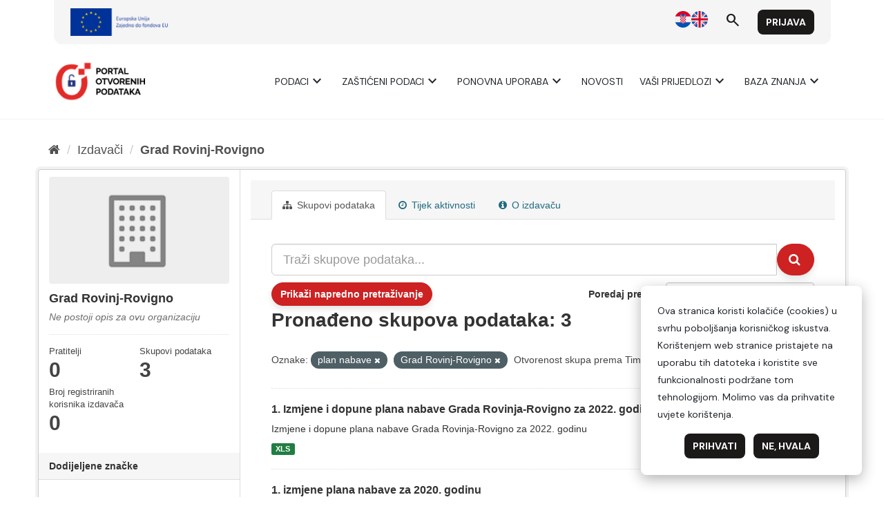

--- FILE ---
content_type: text/html; charset=utf-8
request_url: https://data.gov.hr/ckan/organization/grad-rovinj-rovigno?tags=plan+nabave&tags=Grad+Rovinj-Rovigno&openess=2
body_size: 6107
content:
<!DOCTYPE html>
<!--[if IE 9]> <html lang="hr" class="ie9"> <![endif]-->
<!--[if gt IE 8]><!--> <html lang="hr"> <!--<![endif]-->
  <head>
    <meta charset="utf-8" />
      <meta name="generator" content="ckan 2.9.9" />
      <meta name="viewport" content="width=device-width, initial-scale=1.0">
    <title>Grad Rovinj-Rovigno - Izdavači - CKAN</title>

    
    
  <link rel="shortcut icon" href="/favicon.ico" />
    
  <link rel="alternate" type="application/atom+xml" title="CKAN - Datasets in organization: Grad Rovinj-Rovigno" href="/ckan/feeds/organization/grad-rovinj-rovigno.atom" />

      
      
      
    

    
      
      
    

    
    <link href="/ckan/webassets/base/2471d0b8_main.css" rel="stylesheet"/>
    
  </head>

  
  <body data-site-root="https://data.gov.hr/ckan/" data-locale-root="https://data.gov.hr/ckan/" >

    
    
        
    

    
    <div class="sr-only sr-only-focusable"><a href="#content">Preskoči na sadržaj</a></div>
  

  
    <link href="https://fonts.googleapis.com/css2?family=Merriweather:wght@400;700&display=swap" rel="stylesheet">
<link href="https://fonts.googleapis.com/css2?family=Material+Symbols+Outlined" rel="stylesheet" />
<link href="https://fonts.googleapis.com/css2?family=DM+Sans:ital,opsz,wght@0,9..40,400;0,9..40,700;1,9..40,400;1,9..40,700&display=swap" rel="stylesheet">
<link href="/ckan/custom.css" rel="stylesheet">
<div id="header"></div>
<script type="module">

    import { 
        WcHeaderContainer, 
        WcFooterContainer,
    } from '/ckan/index.js';

    window.openDataBaseUrl = '/';

    const elemHeader = document.getElementById('header');

    customElements.define('header-container', WcHeaderContainer);
    const header = new WcHeaderContainer();
    header.styles = [
        'https://fonts.googleapis.com/css2?family=Merriweather:wght@400;700&display=swap',
        'https://fonts.googleapis.com/css2?family=Material+Symbols+Outlined',
        'https://fonts.googleapis.com/css2?family=DM+Sans:ital,opsz,wght@0,9..40,400;0,9..40,700;1,9..40,400;1,9..40,700&display=swap',
        '/ckan/style.css',
    ]
    
    elemHeader.appendChild(header);

</script>


<script>

    function trackDownload(pkgName, resName)
    {
        if (typeof gtag != 'undefined')
        {
            gtag("event", "resource_download", {
                package_name: pkgName,
                resource_name: resName,
                page_location: window.location.href
            });
        }
    }
    
</script>
  
    <div class="main">
      <div id="content" class="container">
        
          
            <div class="flash-messages">
              
                
              
            </div>
          

          
            <div class="toolbar" role="navigation" aria-label="Breadcrumb">
              
                
                  <ol class="breadcrumb">
                    
<li class="home"><a href="/ckan/" aria-label="Početna"><i class="fa fa-home"></i><span> Početna</span></a></li>
                    
  <li><a href="/ckan/organization/">Izdavači</a></li>
  <li class="active"><a href="/ckan/organization/grad-rovinj-rovigno">Grad Rovinj-Rovigno</a></li>

                  </ol>
                
              
            </div>
          

          <div class="row wrapper">
            
            
            

            
              <aside class="secondary col-sm-3">
                
                
  





  
  <div class="module module-narrow module-shallow context-info">
    
    <section class="module-content">
      
      
        <div class="image">
          <a href="/ckan/organization/grad-rovinj-rovigno">
            <img src="/ckan/base/images/placeholder-organization.png" width="200" alt="grad-rovinj-rovigno" />
          </a>
        </div>
      
      
      <h1 class="heading">Grad Rovinj-Rovigno
        
      </h1>
      
      
      
        <p class="empty">Ne postoji opis za ovu organizaciju</p>
      
      
      
        
        <div class="nums">
          <dl>
            <dt>Pratitelji</dt>
            <dd data-module="followers-counter" data-module-id="4a558b83-4717-4d6c-a9d1-b0b94c29b1e1" data-module-num_followers="0"><span>0</span></dd>
          </dl>
          <dl>
            <dt>Skupovi podаtаkа</dt>
            <dd><span>3</span></dd>
          </dl>
          <dl>
            <dt>Broj registriranih korisnika izdavača</dt>
            <dd><span>0</span></dd>
          </dl>
        </div>
        
        
        <div class="follow_button">
          
        </div>
        
      
      
    </section>
  </div>
  
  
  <div class="filters">
    <div>
      <section class="module module-narrow module-shallow">
        <h2 class="module-heading">Dodijeljene značke</h2>
        <div id="publisherbadge" style="min-height: 50px;"></div>
        <script type="module">

        import { 
          WcPublisherBadgeContainer
        } from '/ckan/index.js';

          // publisher badge
        const elemPubBadge = document.getElementById('publisherbadge');

        customElements.define('publisherbadge-container', WcPublisherBadgeContainer);
        const badgeContainer = new WcPublisherBadgeContainer();
        badgeContainer.styles = [
            'https://fonts.googleapis.com/css2?family=Merriweather:wght@400;700&display=swap',
            'https://fonts.googleapis.com/css2?family=Material+Symbols+Outlined',
            'https://fonts.googleapis.com/css2?family=DM+Sans:ital,opsz,wght@0,9..40,400;0,9..40,700;1,9..40,400;1,9..40,700&display=swap',
            '/style.css',
        ]
        badgeContainer.publisherId = '4a558b83-4717-4d6c-a9d1-b0b94c29b1e1';


        elemPubBadge.appendChild(badgeContainer);

        </script>
      </section>
      
        
<script type="text/javascript">

	function toggleVisibility() {
		var content = document.querySelector('.private-disclaimer');
		// Toggle the display property of the content
		content.style.display = (content.style.display === 'none') ? 'block' : 'none';
	}

</script>

    
    
	
	    
	    
		<section class="module module-narrow module-shallow">
		    
			<h2 class="module-heading">
			    <i class="fa fa-filter"></i>
			    
			    Tema
			</h2>
		    
		    
			
			
			    
				<nav aria-label="">
				    <ul class="list-unstyled nav nav-simple nav-facet">
					
					    
					    
					    
					    
					    <li class="nav-item">
						<a href="/ckan/organization/4a558b83-4717-4d6c-a9d1-b0b94c29b1e1?tags=plan+nabave&amp;tags=Grad+Rovinj-Rovigno&amp;openess=2&amp;theme=regions_and_cities" title="">
						    <span class="item-label">Regije i gradovi</span>
						    <span class="hidden separator"> - </span>
						    <span class="item-count badge">3</span>
						</a>
					    </li>
					
				    </ul>
				</nav>

				<p class="module-footer">
				    
					
				    
				</p>
			    
			
			
		    
		</section>
	    
	
    

      
        
<script type="text/javascript">

	function toggleVisibility() {
		var content = document.querySelector('.private-disclaimer');
		// Toggle the display property of the content
		content.style.display = (content.style.display === 'none') ? 'block' : 'none';
	}

</script>

    
    
	
	    
	    
		<section class="module module-narrow module-shallow">
		    
			<h2 class="module-heading">
			    <i class="fa fa-filter"></i>
			    
			    Visokovrijedni podaci
			</h2>
		    
		    
			
			
			    
				<p class="module-content empty">Nema stavki koje odgovaraju kriterijima pretrage</p>
			    
			
			
		    
		</section>
	    
	
    

      
        
<script type="text/javascript">

	function toggleVisibility() {
		var content = document.querySelector('.private-disclaimer');
		// Toggle the display property of the content
		content.style.display = (content.style.display === 'none') ? 'block' : 'none';
	}

</script>

    
    
	
	    
	    
		<section class="module module-narrow module-shallow">
		    
			<h2 class="module-heading">
			    <i class="fa fa-filter"></i>
			    
			    Frekvencija osvježavanja podataka
			</h2>
		    
		    
			
			
			    
				<nav aria-label="">
				    <ul class="list-unstyled nav nav-simple nav-facet">
					
					    
					    
					    
					    
					    <li class="nav-item">
						<a href="/ckan/organization/4a558b83-4717-4d6c-a9d1-b0b94c29b1e1?tags=plan+nabave&amp;tags=Grad+Rovinj-Rovigno&amp;openess=2&amp;data_refresh_frequency=yearly" title="">
						    <span class="item-label">Godišnje</span>
						    <span class="hidden separator"> - </span>
						    <span class="item-count badge">1</span>
						</a>
					    </li>
					
				    </ul>
				</nav>

				<p class="module-footer">
				    
					
				    
				</p>
			    
			
			
		    
		</section>
	    
	
    

      
        
<script type="text/javascript">

	function toggleVisibility() {
		var content = document.querySelector('.private-disclaimer');
		// Toggle the display property of the content
		content.style.display = (content.style.display === 'none') ? 'block' : 'none';
	}

</script>

    
    
	
	    
	    
		<section class="module module-narrow module-shallow">
		    
			<h2 class="module-heading">
			    <i class="fa fa-filter"></i>
			    
			    Formati
			</h2>
		    
		    
			
			
			    
				<nav aria-label="">
				    <ul class="list-unstyled nav nav-simple nav-facet">
					
					    
					    
					    
					    
					    <li class="nav-item">
						<a href="/ckan/organization/4a558b83-4717-4d6c-a9d1-b0b94c29b1e1?tags=plan+nabave&amp;tags=Grad+Rovinj-Rovigno&amp;openess=2&amp;res_format=XLS" title="">
						    <span class="item-label">XLS</span>
						    <span class="hidden separator"> - </span>
						    <span class="item-count badge">2</span>
						</a>
					    </li>
					
					    
					    
					    
					    
					    <li class="nav-item">
						<a href="/ckan/organization/4a558b83-4717-4d6c-a9d1-b0b94c29b1e1?tags=plan+nabave&amp;tags=Grad+Rovinj-Rovigno&amp;openess=2&amp;res_format=XLSX" title="">
						    <span class="item-label">XLSX</span>
						    <span class="hidden separator"> - </span>
						    <span class="item-count badge">1</span>
						</a>
					    </li>
					
				    </ul>
				</nav>

				<p class="module-footer">
				    
					
				    
				</p>
			    
			
			
		    
		</section>
	    
	
    

      
        
<script type="text/javascript">

	function toggleVisibility() {
		var content = document.querySelector('.private-disclaimer');
		// Toggle the display property of the content
		content.style.display = (content.style.display === 'none') ? 'block' : 'none';
	}

</script>

    
    
	
	    
	    
		<section class="module module-narrow module-shallow">
		    
			<h2 class="module-heading">
			    <i class="fa fa-filter"></i>
			    
			    Otvorenost skupa prema Tim Berners-Lee skali
			</h2>
		    
		    
			
			
			    
				<nav aria-label="">
				    <ul class="list-unstyled nav nav-simple nav-facet">
					
					    
					    
					    
					    
					    <li class="nav-item active">
						<a href="/ckan/organization/4a558b83-4717-4d6c-a9d1-b0b94c29b1e1?tags=plan+nabave&amp;tags=Grad+Rovinj-Rovigno" title="">
						    <span class="item-label">2</span>
						    <span class="hidden separator"> - </span>
						    <span class="item-count badge">3</span>
						</a>
					    </li>
					
				    </ul>
				</nav>

				<p class="module-footer">
				    
					
				    
				</p>
			    
			
			
		    
		</section>
	    
	
    

      
        
<script type="text/javascript">

	function toggleVisibility() {
		var content = document.querySelector('.private-disclaimer');
		// Toggle the display property of the content
		content.style.display = (content.style.display === 'none') ? 'block' : 'none';
	}

</script>

    
    
	
	    
	    
		<section class="module module-narrow module-shallow">
		    
			<h2 class="module-heading">
			    <i class="fa fa-filter"></i>
			    
			    Izdavači
			</h2>
		    
		    
			
			
			    
				<nav aria-label="">
				    <ul class="list-unstyled nav nav-simple nav-facet">
					
					    
					    
					    
					    
					    <li class="nav-item">
						<a href="/ckan/organization/4a558b83-4717-4d6c-a9d1-b0b94c29b1e1?tags=plan+nabave&amp;tags=Grad+Rovinj-Rovigno&amp;openess=2&amp;organization=grad-rovinj-rovigno" title="">
						    <span class="item-label">Grad Rovinj-Rovigno</span>
						    <span class="hidden separator"> - </span>
						    <span class="item-count badge">3</span>
						</a>
					    </li>
					
				    </ul>
				</nav>

				<p class="module-footer">
				    
					
				    
				</p>
			    
			
			
		    
		</section>
	    
	
    

      
        
<script type="text/javascript">

	function toggleVisibility() {
		var content = document.querySelector('.private-disclaimer');
		// Toggle the display property of the content
		content.style.display = (content.style.display === 'none') ? 'block' : 'none';
	}

</script>

    
    
	
	    
	    
		<section class="module module-narrow module-shallow">
		    
			<h2 class="module-heading">
			    <i class="fa fa-filter"></i>
			    
			    Tip izdavača
			</h2>
		    
		    
			
			
			    
				<nav aria-label="">
				    <ul class="list-unstyled nav nav-simple nav-facet">
					
					    
					    
					    
					    
					    <li class="nav-item">
						<a href="/ckan/organization/4a558b83-4717-4d6c-a9d1-b0b94c29b1e1?tags=plan+nabave&amp;tags=Grad+Rovinj-Rovigno&amp;openess=2&amp;publisher_type=public_sector" title="">
						    <span class="item-label">Javni sektor</span>
						    <span class="hidden separator"> - </span>
						    <span class="item-count badge">3</span>
						</a>
					    </li>
					
				    </ul>
				</nav>

				<p class="module-footer">
				    
					
				    
				</p>
			    
			
			
		    
		</section>
	    
	
    

      
        
<script type="text/javascript">

	function toggleVisibility() {
		var content = document.querySelector('.private-disclaimer');
		// Toggle the display property of the content
		content.style.display = (content.style.display === 'none') ? 'block' : 'none';
	}

</script>

    
    
	
	    
	    
		<section class="module module-narrow module-shallow">
		    
			<h2 class="module-heading">
			    <i class="fa fa-filter"></i>
			    
			    Oznake
			</h2>
		    
		    
			
			
			    
				<nav aria-label="">
				    <ul class="list-unstyled nav nav-simple nav-facet">
					
					    
					    
					    
					    
					    <li class="nav-item active">
						<a href="/ckan/organization/4a558b83-4717-4d6c-a9d1-b0b94c29b1e1?tags=plan+nabave&amp;openess=2" title="">
						    <span class="item-label">Grad Rovinj-Rovigno</span>
						    <span class="hidden separator"> - </span>
						    <span class="item-count badge">3</span>
						</a>
					    </li>
					
					    
					    
					    
					    
					    <li class="nav-item active">
						<a href="/ckan/organization/4a558b83-4717-4d6c-a9d1-b0b94c29b1e1?tags=Grad+Rovinj-Rovigno&amp;openess=2" title="">
						    <span class="item-label">plan nabave</span>
						    <span class="hidden separator"> - </span>
						    <span class="item-count badge">3</span>
						</a>
					    </li>
					
					    
					    
					    
					    
					    <li class="nav-item">
						<a href="/ckan/organization/4a558b83-4717-4d6c-a9d1-b0b94c29b1e1?tags=plan+nabave&amp;tags=Grad+Rovinj-Rovigno&amp;openess=2&amp;tags=2020" title="">
						    <span class="item-label">2020</span>
						    <span class="hidden separator"> - </span>
						    <span class="item-count badge">2</span>
						</a>
					    </li>
					
				    </ul>
				</nav>

				<p class="module-footer">
				    
					
				    
				</p>
			    
			
			
		    
		</section>
	    
	
    

      
        
<script type="text/javascript">

	function toggleVisibility() {
		var content = document.querySelector('.private-disclaimer');
		// Toggle the display property of the content
		content.style.display = (content.style.display === 'none') ? 'block' : 'none';
	}

</script>

    
    
	
	    
	    
		<section class="module module-narrow module-shallow">
		    
			<h2 class="module-heading">
			    <i class="fa fa-filter"></i>
			    
			    Vrsta podataka<div onclick="toggleVisibility()" style="float: right; background-color: #000; color: #fff; border-radius: 10px; width: 20px; height: 20px; display: block; text-align: center; cursor: pointer;">?</p>
				<div class="private-disclaimer" style="display: none; position: absolute; width: 100%; height: 500px; background-color: #fff; color: #000; border: 1px solid #ccc; padding: 10px; left: 0px; z-index: 20;">Kako je utvrđeno Uredbom (EU) 2022/868 Europskog parlamenta i Vijeća od 30. svibnja 2022. o europskom upravljanju podacima i izmjeni Uredbe (EU) 2018/1724 (dalje: Akt o upravljanju podacima) „zaštićeni podaci" odnose se na kategorije podataka zaštićene na temelju: statističke povjerljivosti; poslovne povjerljivosti, uključujući poslovne i profesionalne tajne te tajne trgovačkih društava; prava intelektualnog vlasništva trećih strana ili zaštite osobnih podataka ako takvi podaci nisu obuhvaćeni područjem primjene Direktive (EU) 2019/1024. Ti se podaci mogu staviti na raspolaganje za ponovnu uporabu ako su ispunjeni uvjeti iz članka 5. Akta o upravljanju podacima. Ovaj katalog podataka služi kao jedinstvena informacijska točka na kojoj tijela javnog sektora mogu navesti „zaštićene podatke", a tražitelji podataka mogu podnijeti zahtjev za ponovnom uporabom zaštićenih podataka.</div>
				
			</h2>
		    
		    
			
			
			    
				<nav aria-label="">
				    <ul class="list-unstyled nav nav-simple nav-facet">
					
					    
					    
					    
					    
					    <li class="nav-item">
						<a href="/ckan/organization/4a558b83-4717-4d6c-a9d1-b0b94c29b1e1?tags=plan+nabave&amp;tags=Grad+Rovinj-Rovigno&amp;openess=2&amp;access_rights=http%3A%2F%2Fpublications.europa.eu%2Fresource%2Fauthority%2Faccess-right%2FPUBLIC" title="">
						    <span class="item-label">Javno</span>
						    <span class="hidden separator"> - </span>
						    <span class="item-count badge">3</span>
						</a>
					    </li>
					
				    </ul>
				</nav>

				<p class="module-footer">
				    
					
				    
				</p>
			    
			
			
		    
		</section>
	    
	
    

      
        
<script type="text/javascript">

	function toggleVisibility() {
		var content = document.querySelector('.private-disclaimer');
		// Toggle the display property of the content
		content.style.display = (content.style.display === 'none') ? 'block' : 'none';
	}

</script>

    
    
	
	    
	    
		<section class="module module-narrow module-shallow">
		    
			<h2 class="module-heading">
			    <i class="fa fa-filter"></i>
			    
			    Kategorija visokovrijednih podataka
			</h2>
		    
		    
			
			
			    
				<p class="module-content empty">Nema stavki koje odgovaraju kriterijima pretrage</p>
			    
			
			
		    
		</section>
	    
	
    

      
    </div>
    <a class="close no-text hide-filters"><i class="fa fa-times-circle"></i><span class="text">close</span></a>
  </div>


              </aside>
            

            
              <div class="primary col-sm-9 col-xs-12" role="main">
                
                
                  <article class="module">
                    
                      <header class="module-content page-header">
                        
                        <ul class="nav nav-tabs">
                          
  <li class="active"><a href="/ckan/organization/grad-rovinj-rovigno"><i class="fa fa-sitemap"></i> Skupovi podаtаkа</a></li>
  <li><a href="/ckan/organization/activity/grad-rovinj-rovigno/0"><i class="fa fa-clock-o"></i> Tijek aktivnosti</a></li>
  <li><a href="/ckan/organization/about/grad-rovinj-rovigno"><i class="fa fa-info-circle"></i> O izdavaču</a></li>

                        </ul>
                      </header>
                    
                    <div class="module-content">
                      
                      
    
      
      
      










<form id="organization-datasets-search-form" class="search-form" method="get" data-module="select-switch">

  
  <span data-module="dataset_autocomplete"></span>
    <div class="input-group search-input-group">
      <input aria-label="Traži skupove podataka..." id="field-giant-search" type="text" class="form-control input-lg" name="q" value="" autocomplete="off" placeholder="Traži skupove podataka...">
      
      <span class="input-group-btn">
        <button class="btn btn-default btn-lg" type="submit" value="search" aria-label="Submit">
          <i class="fa fa-search"></i>
        </button>
      </span>
      
    </div>
  

  

    
    
    
    
    
    

    <div id="advanced-search" class="container-fluid js-hide">
      <!-- Search by Created date -->
      <div class="row search-field">
        <span class="col-md-3"> Datum objave od </span>
        <input type="date" class="form-control date-start col-md-4" name="ext_created_from" value="" autocomplete="off">
        <span class="seperater col-md-1"> do </span>
        <input type="date" class="form-control date-end col-md-4" name="ext_created_to" value="" autocomplete="off">
      </div>

      <!-- Search by Modified date -->
      <div class="row search-field">
        <span class="col-md-3"> Datum zadnjeg ažuriranja od </span>
        <input type="date" class="form-control date-start col-md-4" name="ext_modified_from" value="" autocomplete="off">
        <span class="seperater col-md-1"> do </span>
        <input type="date" class="form-control date-end col-md-4" name="ext_modified_to" value="" autocomplete="off">
      </div>
    </div>
    <span class="btn btn-default" data-module="advanced_search" data-module-show="False">
        Prikaži napredno pretraživanje
    </span>
    
  

  
    <span>
  
  

  
  
  
  <input type="hidden" name="tags" value="plan nabave" />
  
  
  
  
  
  <input type="hidden" name="tags" value="Grad Rovinj-Rovigno" />
  
  
  
  
  
  <input type="hidden" name="openess" value="2" />
  
  
  
  </span>
  

  
    
      <div class="form-select form-group control-order-by">
        <label for="field-order-by">Poredaj prema</label>
        <select id="field-order-by" name="sort" class="form-control" onchange="this.form.submit()">
          
            
              <option value="score desc, metadata_modified desc">Važnost</option>
            
          
            
              <option value="title_string asc">Ime uzlazno</option>
            
          
            
              <option value="title_string desc">Ime silazno</option>
            
          
            
              <option value="openess asc">Otvorenost Skupa Uzlazno</option>
            
          
            
              <option value="openess desc">Otvorenost Skupa Silazno</option>
            
          
            
              <option value="metadata_modified desc">Zadnja izmjena</option>
            
          
            
          
        </select>
        
        <button class="btn btn-default js-hide" type="submit">Idi</button>
        
      </div>
    
  

  
    
      <h1>

  
  
  
  

Pronađeno skupova podataka: 3</h1>
    
  

  
    
      <p class="filter-list">
        
          
          <span class="facet">Oznake:</span>
          
            <span class="filtered pill">plan nabave
              <a href="/ckan/organization/grad-rovinj-rovigno?tags=Grad+Rovinj-Rovigno&amp;openess=2" class="remove" title="Ukloni"><i class="fa fa-times"></i></a>
            </span>
          
            <span class="filtered pill">Grad Rovinj-Rovigno
              <a href="/ckan/organization/grad-rovinj-rovigno?tags=plan+nabave&amp;openess=2" class="remove" title="Ukloni"><i class="fa fa-times"></i></a>
            </span>
          
        
          
          <span class="facet">Otvorenost skupa prema Tim Berners-Lee skali:</span>
          
            <span class="filtered pill">2
              <a href="/ckan/organization/grad-rovinj-rovigno?tags=plan+nabave&amp;tags=Grad+Rovinj-Rovigno" class="remove" title="Ukloni"><i class="fa fa-times"></i></a>
            </span>
          
        
      </p>
      <a class="show-filters btn btn-default">Filtriraj rezultate</a>
    
  

</form>




    
  
    
      

  
    <ul class="dataset-list list-unstyled">
    	
	      
	        






  <li class="dataset-item">
    
      <div class="dataset-content">
        
          <h2 class="dataset-heading">
            
              
            
            
		<a href="/ckan/dataset/1-izmjene-i-dopune-plana-nabave-grada-rovinja-rovigno-za-2022-godinu">1. Izmjene i dopune plana nabave Grada Rovinja-Rovigno za 2022. godinu</a>
            
            
              
              
            
          </h2>
        
        
          
        
        
          
            <div>
Izmjene i dopune plana nabave Grada Rovinja-Rovigno za 2022. godinu
</div>
          
        
      </div>
      
        
          
            <ul class="dataset-resources list-unstyled">
              
                
                <li>
                  <a href="/ckan/dataset/1-izmjene-i-dopune-plana-nabave-grada-rovinja-rovigno-za-2022-godinu" class="label label-default" data-format="xls">XLS</a>
                </li>
                
              
            </ul>
          
        
      
    
  </li>

	      
	        






  <li class="dataset-item">
    
      <div class="dataset-content">
        
          <h2 class="dataset-heading">
            
              
            
            
		<a href="/ckan/dataset/1-izmjene-plana-nabave-za-2020-godinu">1. izmjene plana nabave za 2020. godinu</a>
            
            
              
              
            
          </h2>
        
        
          
        
        
          
            <div>
izmjene plana nabave za 2020. godinu
</div>
          
        
      </div>
      
        
          
            <ul class="dataset-resources list-unstyled">
              
                
                <li>
                  <a href="/ckan/dataset/1-izmjene-plana-nabave-za-2020-godinu" class="label label-default" data-format="xls">XLS</a>
                </li>
                
              
            </ul>
          
        
      
    
  </li>

	      
	        






  <li class="dataset-item">
    
      <div class="dataset-content">
        
          <h2 class="dataset-heading">
            
              
            
            
		<a href="/ckan/dataset/plan-nabave-roba-radova-i-usluga-za-2020-godinu">Plan nabave roba, radova i usluga za 2020. godinu</a>
            
            
              
              
            
          </h2>
        
        
          
        
        
          
            <div>Plan nabave roba, radova i usluga za 2020. godinu</div>
          
        
      </div>
      
        
          
            <ul class="dataset-resources list-unstyled">
              
                
                <li>
                  <a href="/ckan/dataset/plan-nabave-roba-radova-i-usluga-za-2020-godinu" class="label label-default" data-format="xlsx">XLSX</a>
                </li>
                
              
            </ul>
          
        
      
    
  </li>

	      
	    
    </ul>
  

    
  
  
    
  

                    </div>
                  </article>
                
              </div>
            
          </div>
        
      </div>
    </div>
  
    <div id="footer"></div>
<script type="module">

    
    import {  
        WcFooterContainer 
    } from '/ckan/index.js';

    window.openDataBaseUrl = '/';

    const elemFooter = document.getElementById('footer');

    customElements.define('footer-container', WcFooterContainer);
    const footer = new WcFooterContainer();
    footer.styles = [
        'https://fonts.googleapis.com/css2?family=Merriweather:wght@400;700&display=swap',
        'https://fonts.googleapis.com/css2?family=Material+Symbols+Outlined',
        'https://fonts.googleapis.com/css2?family=DM+Sans:ital,opsz,wght@0,9..40,400;0,9..40,700;1,9..40,400;1,9..40,700&display=swap',
        '/ckan/style.css',
    ]
    
    elemFooter.appendChild(footer);

</script>

  

  
  
  
  
    

      

    
    
    <link href="/ckan/webassets/vendor/f3b8236b_select2.css" rel="stylesheet"/>
<link href="/ckan/webassets/vendor/0b01aef1_font-awesome.css" rel="stylesheet"/>
    <script src="/ckan/webassets/vendor/d8ae4bed_jquery.js" type="text/javascript"></script>
<script src="/ckan/webassets/vendor/fb6095a0_vendor.js" type="text/javascript"></script>
<script src="/ckan/webassets/vendor/580fa18d_bootstrap.js" type="text/javascript"></script>
<script src="/ckan/webassets/base/15a18f6c_main.js" type="text/javascript"></script>
<script src="/ckan/webassets/ckanext-hrtheme/7b8259fb-hrtheme-as.js" type="text/javascript"></script>
<script src="/ckan/webassets/ckanext-hrtheme/c3f51dfc-hrtheme-da.js" type="text/javascript"></script>
<script src="/ckan/webassets/base/2448af8b_ckan.js" type="text/javascript"></script>
  </body>
</html>